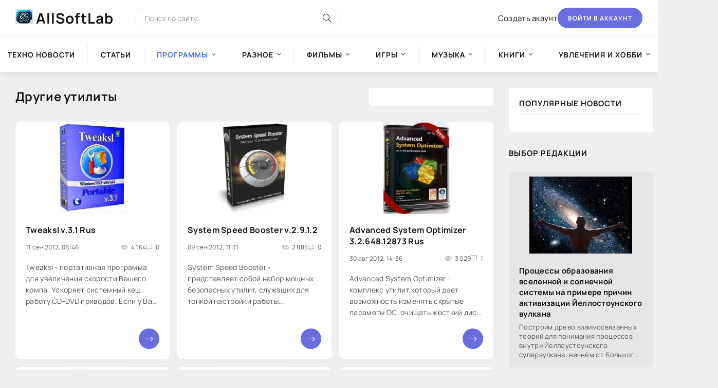

--- FILE ---
content_type: text/html; charset=utf-8
request_url: https://allsoftlab.com/main/graphic-arts-and-design/other-utilities/
body_size: 16072
content:
<!DOCTYPE html>
<html lang="ru">
<head>
    <!-- Google tag (gtag.js) -->
    <script async src="https://www.googletagmanager.com/gtag/js?id=G-XKNLSEM1XX"></script>
    <script>
      window.dataLayer = window.dataLayer || [];
      function gtag(){dataLayer.push(arguments);}
      gtag('js', new Date());
      gtag('config', 'G-XKNLSEM1XX');
    </script>
    <!-- /Google tag (gtag.js) -->
    
    <!-- Yandex.Metrika counter -->
    <script type="text/javascript" >
       /*
       (function(m,e,t,r,i,k,a){m[i]=m[i]||function(){(m[i].a=m[i].a||[]).push(arguments)};
       m[i].l=1*new Date();
       for (var j = 0; j < document.scripts.length; j++) {if (document.scripts[j].src === r) { return; }}
       k=e.createElement(t),a=e.getElementsByTagName(t)[0],k.async=1,k.src=r,a.parentNode.insertBefore(k,a)})
       (window, document, "script", "https://mc.yandex.ru/metrika/tag.js", "ym");

       ym(96084615, "init", {
            clickmap:true,
            trackLinks:true,
            accurateTrackBounce:true
       });
       */
    </script>
    <!-- /Yandex.Metrika counter -->
    
	<title>Разнообразие утилит для дизайна: от цветовых пикеров до генераторов шрифтов</title>
<meta name="charset" content="utf-8">
<meta name="title" content="Разнообразие утилит для дизайна: от цветовых пикеров до генераторов шрифтов">
<meta name="description" content="Ознакомьтесь с широким спектром утилит для дизайна, включая инструменты для создания иконок, макетов, мокапов и многое другое, подходящие для всех ваших творческих проектов">
<meta name="keywords" content="">
<meta name="generator" content="DataLife Engine (https://dle-news.ru)">
<link rel="canonical" href="https://allsoftlab.com/main/graphic-arts-and-design/other-utilities/">
<link rel="alternate" type="application/rss+xml" title=" RSS" href="https://allsoftlab.com/main/graphic-arts-and-design/other-utilities/rss.xml">
<link rel="alternate" type="application/rss+xml" title=" RSS Turbo" href="https://allsoftlab.com/main/graphic-arts-and-design/other-utilities/rssturbo.xml">
<link rel="alternate" type="application/rss+xml" title=" RSS Dzen" href="https://allsoftlab.com/main/graphic-arts-and-design/other-utilities/rssdzen.xml">
<link rel="search" type="application/opensearchdescription+xml" title="Информационно- развлекательный портал AllSoftLab" href="https://allsoftlab.com/index.php?do=opensearch">
<link rel="preconnect" href="https://allsoftlab.com/" fetchpriority="high">
<meta property="twitter:card" content="summary">
<meta property="twitter:title" content="Разнообразие утилит для дизайна: от цветовых пикеров до генераторов шрифтов">
<meta property="twitter:description" content="Ознакомьтесь с широким спектром утилит для дизайна, включая инструменты для создания иконок, макетов, мокапов и многое другое, подходящие для всех ваших творческих проектов">
<meta property="og:type" content="article">
<meta property="og:site_name" content="Информационно- развлекательный портал AllSoftLab">
<meta property="og:title" content="Разнообразие утилит для дизайна: от цветовых пикеров до генераторов шрифтов">
<meta property="og:description" content="Ознакомьтесь с широким спектром утилит для дизайна, включая инструменты для создания иконок, макетов, мокапов и многое другое, подходящие для всех ваших творческих проектов">

	<meta name="viewport" content="width=device-width, initial-scale=1.0" />
	<meta name="theme-color" content="#fff">
	<meta name="google-site-verification" content="-YJ-nI4FRf0ANU2wZ4aBqnoq-jIpfJDLi7ufsXJ8t64" />

	<link rel="preload" href="/templates/BlogLive-3col/css/common.css" as="style">
	<link rel="preload" href="/templates/BlogLive-3col/css/styles.css" as="style">
	<link rel="preload" href="/templates/BlogLive-3col/css/engine.css" as="style">
	<link rel="preload" href="/templates/BlogLive-3col/css/fontawesome.css" as="style">
	<link rel="preload" href="/templates/BlogLive-3col/webfonts/manrope-400.woff2" as="font" type="font/woff2" crossorigin>
	<link rel="preload" href="/templates/BlogLive-3col/webfonts/manrope-600.woff2" as="font" type="font/woff2" crossorigin>
	<link rel="preload" href="/templates/BlogLive-3col/webfonts/manrope-700.woff2" as="font" type="font/woff2" crossorigin>
	<link rel="preload" href="/templates/BlogLive-3col/webfonts/fa-light-300.woff2" as="font" type="font/woff2" crossorigin>
	<link rel="stylesheet" href="/templates/BlogLive-3col/css/common.css" type="text/css" />
	<link rel="stylesheet" href="/templates/BlogLive-3col/css/styles.css" type="text/css" />
	<link rel="stylesheet" href="/templates/BlogLive-3col/css/engine.css" type="text/css" />
	<link rel="stylesheet" href="/templates/BlogLive-3col/css/fontawesome.css" type="text/css" />
	<link rel="shortcut icon" href="/templates/BlogLive-3col/images/logo1.webp" />

</head>

<body>
    <noscript><div><img src="https://mc.yandex.ru/watch/96084615" style="position:absolute; left:-9999px;" alt="" /></div></noscript>
	<div class="wrapper">

		<div class="wrapper-container wrapper-main">

			<header class="header d-flex ai-center vw100">
				<a href="/" class="header__logo logo"><b>AllSoftLab</b></a>
				<div class="header__search search-block flex-grow-1">
					<form id="quicksearch" method="post">
						<input type="hidden" name="do" value="search">
						<input type="hidden" name="subaction" value="search">
						<input class="search-block__input" id="story" name="story" placeholder="Поиск по сайту..." type="text" autocomplete="off">
						<button class="search-block__btn" type="submit"><span class="fal fa-search"></span></button>
					</form>
				</div>
				
				<a href="/?do=register" class="header__link">Создать акаунт</a>
				<button class="header__btn-login js-show-login">Войти в аккаунт</button>
				
				
				<button class="header__btn-menu d-none js-show-mobile-menu"><span class="fal fa-bars"></span></button>
			</header>

			<!-- END HEADER -->

			<nav class="nav vw100">
				<ul class="nav__list d-flex js-this-in-mobile-menu">
<li >
		<a href="https://allsoftlab.com/techno-news/">Техно новости</a>
		
	</li><li >
		<a href="https://allsoftlab.com/chtivo/">Статьи</a>
		
	</li><li class="submenu">
		<a href="https://allsoftlab.com/main/"><b>Программы</b></a>
		<ul class="nav__list-hidden"><li class="submenu">
		<a href="https://allsoftlab.com/main/internet-and-network/">Интернет и сеть</a>
		<ul class="nav__list-hidden"><li >
		<a href="https://allsoftlab.com/main/internet-and-network/browsers-and-utilities/">Браузеры и утилиты</a>
		
	</li><li >
		<a href="https://allsoftlab.com/main/internet-and-network/intercourse/">Общение</a>
		
	</li><li >
		<a href="https://allsoftlab.com/main/internet-and-network/postal-programs/">Почтовые программы</a>
		
	</li><li >
		<a href="https://allsoftlab.com/main/internet-and-network/download-managers/">Download-менеджеры</a>
		
	</li><li >
		<a href="https://allsoftlab.com/main/internet-and-network/managers-of-book-marks/">Менеджеры закладок</a>
		
	</li><li >
		<a href="https://allsoftlab.com/main/internet-and-network/ftp/">FTP</a>
		
	</li><li >
		<a href="https://allsoftlab.com/main/internet-and-network/accelerating/">Ускорители</a>
		
	</li><li >
		<a href="https://allsoftlab.com/main/internet-and-network/search/">Поиск</a>
		
	</li><li >
		<a href="https://allsoftlab.com/main/internet-and-network/untwisting-and-advertising/">Раскрутка и реклама</a>
		
	</li><li >
		<a href="https://allsoftlab.com/main/internet-and-network/html-editors/">HTML-редакторы</a>
		
	</li><li >
		<a href="https://allsoftlab.com/main/internet-and-network/programs-for-a-network/">Программы для сети</a>
		
	</li></ul>
	</li><li class="submenu">
		<a href="https://allsoftlab.com/main/safety/">Безопасность</a>
		<ul class="nav__list-hidden"><li >
		<a href="https://allsoftlab.com/main/safety/antiviruses/">Антивирусы</a>
		
	</li><li >
		<a href="https://allsoftlab.com/main/safety/defence-of-information/">Защита информации</a>
		
	</li><li >
		<a href="https://allsoftlab.com/main/safety/firewalls/">Firewalls</a>
		
	</li><li >
		<a href="https://allsoftlab.com/main/safety/coding/">Шифрование</a>
		
	</li><li >
		<a href="https://allsoftlab.com/main/safety/antispam/">Антиспам</a>
		
	</li><li >
		<a href="https://allsoftlab.com/main/safety/renewal-of-passwords/">Восстановление паролей</a>
		
	</li><li >
		<a href="https://allsoftlab.com/main/safety/other-programs/">Другие программы</a>
		
	</li></ul>
	</li><li class="submenu">
		<a href="https://allsoftlab.com/main/programs-of-the-systems/">Системные программы</a>
		<ul class="nav__list-hidden"><li >
		<a href="https://allsoftlab.com/main/programs-of-the-systems/operating-systems/">Операционные системы</a>
		
	</li><li >
		<a href="https://allsoftlab.com/main/programs-of-the-systems/peripheral-devices/">Внешние устройства</a>
		
	</li><li >
		<a href="https://allsoftlab.com/main/programs-of-the-systems/diagnostics-of-the-system/">Диагностика системы</a>
		
	</li><li >
		<a href="https://allsoftlab.com/main/programs-of-the-systems/expansions-of-the-system/">Расширения системы</a>
		
	</li><li >
		<a href="https://allsoftlab.com/main/programs-of-the-systems/adjusting-the-system/">Настройка системы</a>
		
	</li><li >
		<a href="https://allsoftlab.com/main/programs-of-the-systems/rapid-start/">Быстрый запуск</a>
		
	</li></ul>
	</li><li class="submenu">
		<a href="https://allsoftlab.com/main/disks-and-files/">Диски и файлы</a>
		<ul class="nav__list-hidden"><li >
		<a href="https://allsoftlab.com/main/disks-and-files/renewal-of-information/">Восстановление данных</a>
		
	</li><li >
		<a href="https://allsoftlab.com/main/disks-and-files/managers-of-files/">Файловые менеджеры</a>
		
	</li><li >
		<a href="https://allsoftlab.com/main/disks-and-files/archivings/">Архиваторы</a>
		
	</li><li >
		<a href="https://allsoftlab.com/main/disks-and-files/cataloguers/">Каталогизаторы</a>
		
	</li><li >
		<a href="https://allsoftlab.com/main/disks-and-files/reserve-copying/">Резервное копирование</a>
		
	</li><li >
		<a href="https://allsoftlab.com/main/disks-and-files/disk-cleaning/">Очистка диска</a>
		
	</li><li >
		<a href="https://allsoftlab.com/main/disks-and-files/search-of-documents/">Поиск документов</a>
		
	</li><li >
		<a href="https://allsoftlab.com/main/disks-and-files/work-with-cd-dvd/">Работа с CD/ DVD</a>
		
	</li><li >
		<a href="https://allsoftlab.com/main/disks-and-files/work-with-dbf/">Работа с DBF</a>
		
	</li></ul>
	</li><li class="submenu">
		<a href="https://allsoftlab.com/main/text/">Текст</a>
		<ul class="nav__list-hidden"><li >
		<a href="https://allsoftlab.com/main/text/recognition-of-text-and-speech/">Распознавание текста и речи</a>
		
	</li><li >
		<a href="https://allsoftlab.com/main/text/editors-of-texts/">Текстовые редакторы</a>
		
	</li><li >
		<a href="https://allsoftlab.com/main/text/translators/">Переводчики</a>
		
	</li><li >
		<a href="https://allsoftlab.com/main/text/dictionaries/">Словари</a>
		
	</li><li >
		<a href="https://allsoftlab.com/main/text/converters/">Конверторы</a>
		
	</li></ul>
	</li><li class="submenu">
		<a href="https://allsoftlab.com/main/graphic-arts-and-design/"><b>Графика и дизайн</b></a>
		<ul class="nav__list-hidden"><li >
		<a href="https://allsoftlab.com/main/graphic-arts-and-design/graphics-editors/">Графические редакторы</a>
		
	</li><li >
		<a href="https://allsoftlab.com/main/graphic-arts-and-design/digital-photo/">Цифровое фото</a>
		
	</li><li >
		<a href="https://allsoftlab.com/main/graphic-arts-and-design/programs-of-viewing/">Программы просмотра</a>
		
	</li><li >
		<a href="https://allsoftlab.com/main/graphic-arts-and-design/3d-graphic-arts/">3D графика</a>
		
	</li><li >
		<a href="https://allsoftlab.com/main/graphic-arts-and-design/templates-and-kliparty/">Шаблоны и клипарты</a>
		
	</li><li >
		<a href="https://allsoftlab.com/main/graphic-arts-and-design/other-utilities/"><b>Другие утилиты</b></a>
		
	</li></ul>
	</li><li class="submenu">
		<a href="https://allsoftlab.com/main/multimedia/">Мультимедиа</a>
		<ul class="nav__list-hidden"><li >
		<a href="https://allsoftlab.com/main/multimedia/editors-of-video-and-audio/">Редакторы видео и аудио</a>
		
	</li><li >
		<a href="https://allsoftlab.com/main/multimedia/programs-for-the-record-of-cd/">Программы для записи CD</a>
		
	</li><li >
		<a href="https://allsoftlab.com/main/multimedia/converters-and-encode/">Конвертеры и кодировщики</a>
		
	</li><li >
		<a href="https://allsoftlab.com/main/multimedia/players/">Плейеры</a>
		
	</li><li >
		<a href="https://allsoftlab.com/main/multimedia/utilities/">Утилиты</a>
		
	</li></ul>
	</li><li class="submenu">
		<a href="https://allsoftlab.com/main/programming/">Программирование</a>
		<ul class="nav__list-hidden"><li >
		<a href="https://allsoftlab.com/main/programming/development-software/">Разработка ПО</a>
		
	</li><li >
		<a href="https://allsoftlab.com/main/programming/vcl/">VCL</a>
		
	</li><li >
		<a href="https://allsoftlab.com/main/programming/databases/">Базы данных</a>
		
	</li></ul>
	</li><li >
		<a href="https://allsoftlab.com/main/sapr/">САПР</a>
		
	</li><li class="submenu">
		<a href="https://allsoftlab.com/main/education-and-science/">Образование и наука</a>
		<ul class="nav__list-hidden"><li >
		<a href="https://allsoftlab.com/main/education-and-science/teaching-programs/">Обучающие программы</a>
		
	</li><li >
		<a href="https://allsoftlab.com/main/education-and-science/scientific-calculations/">Научные расчеты</a>
		
	</li><li >
		<a href="https://allsoftlab.com/main/education-and-science/trainers-of-keyboards/">Клавиатурные тренажеры</a>
		
	</li><li >
		<a href="https://allsoftlab.com/main/education-and-science/decision-of-tasks/">Решение задач</a>
		
	</li></ul>
	</li><li >
		<a href="https://allsoftlab.com/main/cards-and-navigation/">Карты и навигация</a>
		
	</li><li class="submenu">
		<a href="https://allsoftlab.com/main/business-programs/">Деловые программы</a>
		<ul class="nav__list-hidden"><li >
		<a href="https://allsoftlab.com/main/business-programs/business-management/">Управление бизнесом</a>
		
	</li><li >
		<a href="https://allsoftlab.com/main/business-programs/crm-systems/">CRM-системы</a>
		
	</li><li >
		<a href="https://allsoftlab.com/main/business-programs/organayzers/">Органайзеры</a>
		
	</li><li >
		<a href="https://allsoftlab.com/main/business-programs/conducting-businesses/">Ведение дел</a>
		
	</li><li >
		<a href="https://allsoftlab.com/main/business-programs/1c/">1С</a>
		
	</li><li >
		<a href="https://allsoftlab.com/main/business-programs/book-keeping/">Бухгалтерия</a>
		
	</li><li >
		<a href="https://allsoftlab.com/main/business-programs/trade/">Торговля</a>
		
	</li><li >
		<a href="https://allsoftlab.com/main/business-programs/ware-house-programs/">Складские программы</a>
		
	</li><li >
		<a href="https://allsoftlab.com/main/business-programs/home-book-keeping/">Домашняя бухгалтерия</a>
		
	</li><li >
		<a href="https://allsoftlab.com/main/business-programs/work-with-documents/">Работа с документами</a>
		
	</li><li >
		<a href="https://allsoftlab.com/main/business-programs/engineering-software/">Инженерный софт</a>
		
	</li></ul>
	</li><li class="submenu">
		<a href="https://allsoftlab.com/main/programs-for-mobile-devices/">Программы для мобильных устройств </a>
		<ul class="nav__list-hidden"><li >
		<a href="https://allsoftlab.com/main/programs-for-mobile-devices/for-smartfons/">Для смартфонов</a>
		
	</li><li >
		<a href="https://allsoftlab.com/main/programs-for-mobile-devices/business-programs-for-mobile-devices/">Деловые программы для МУ</a>
		
	</li><li >
		<a href="https://allsoftlab.com/main/programs-for-mobile-devices/file-managers/">Файл-менеджеры</a>
		
	</li><li >
		<a href="https://allsoftlab.com/main/programs-for-mobile-devices/communications/">Коммуникации</a>
		
	</li><li >
		<a href="https://allsoftlab.com/main/programs-for-mobile-devices/programs-of-the-systems-for-mobile-devices/">Системные программы для МУ</a>
		
	</li><li >
		<a href="https://allsoftlab.com/main/programs-for-mobile-devices/managers-of-tasks/">Менеджеры Задач</a>
		
	</li><li >
		<a href="https://allsoftlab.com/main/programs-for-mobile-devices/defence-of-information-for-mobile-devices/">Защита информации для МУ</a>
		
	</li><li >
		<a href="https://allsoftlab.com/main/programs-for-mobile-devices/multimedia-for-mobile-devices/">Мультимедиа для МУ</a>
		
	</li><li >
		<a href="https://allsoftlab.com/main/programs-for-mobile-devices/game-for-pocket-pc/">Игры для КПК</a>
		
	</li><li >
		<a href="https://allsoftlab.com/main/programs-for-mobile-devices/entertainments-and-rest/">Развлечения и отдых</a>
		
	</li><li >
		<a href="https://allsoftlab.com/main/programs-for-mobile-devices/graphic-arts-for-mobile-devices/">Графика</a>
		
	</li><li >
		<a href="https://allsoftlab.com/main/programs-for-mobile-devices/handwritten-input/">Рукописный ввод</a>
		
	</li><li >
		<a href="https://allsoftlab.com/main/programs-for-mobile-devices/calculators-for-mobile-devices/">Калькуляторы для МУ</a>
		
	</li><li >
		<a href="https://allsoftlab.com/main/programs-for-mobile-devices/programs-of-texts-for-mobile-devices/">Текстовые программы для МУ</a>
		
	</li><li >
		<a href="https://allsoftlab.com/main/programs-for-mobile-devices/health-and-sport/">Здоровье и Спорт</a>
		
	</li><li >
		<a href="https://allsoftlab.com/main/programs-for-mobile-devices/science-and-education/">Наука и образование</a>
		
	</li><li >
		<a href="https://allsoftlab.com/main/programs-for-mobile-devices/cards-and-navigation-for-mobile-devices/">Карты и навигация для МУ</a>
		
	</li><li >
		<a href="https://allsoftlab.com/main/programs-for-mobile-devices/interface/">Интерфейс</a>
		
	</li><li >
		<a href="https://allsoftlab.com/main/programs-for-mobile-devices/themes/">Темы</a>
		
	</li><li >
		<a href="https://allsoftlab.com/main/programs-for-mobile-devices/other-programs-for-mobile-devices/">Другие программы для МУ</a>
		
	</li></ul>
	</li></ul>
	</li><li class="submenu">
		<a href="https://allsoftlab.com/raznoe/">Разное</a>
		<ul class="nav__list-hidden"><li >
		<a href="https://allsoftlab.com/raznoe/illuminations-and-wallpapers/">Заставки и Обои</a>
		
	</li><li >
		<a href="https://allsoftlab.com/raznoe/clock-alarm-clocks/">Часы, будильники</a>
		
	</li><li >
		<a href="https://allsoftlab.com/raznoe/decorating/">Темы для windows</a>
		
	</li><li >
		<a href="https://allsoftlab.com/raznoe/tests/">Тесты</a>
		
	</li><li >
		<a href="https://allsoftlab.com/raznoe/rusifikatory/">Русификаторы</a>
		
	</li><li >
		<a href="https://allsoftlab.com/raznoe/teaching-courses/">Обучающие курсы</a>
		
	</li><li >
		<a href="https://allsoftlab.com/raznoe/sports/">Спорт</a>
		
	</li><li >
		<a href="https://allsoftlab.com/raznoe/keys-for-antiviruses/">Ключи для антивирусов</a>
		
	</li><li >
		<a href="https://allsoftlab.com/raznoe/gshhk/">Юмор, приколы, анекдоты</a>
		
	</li></ul>
	</li><li class="submenu">
		<a href="https://allsoftlab.com/movies/">Фильмы</a>
		<ul class="nav__list-hidden"><li >
		<a href="https://allsoftlab.com/movies/serial/">Сериал</a>
		
	</li><li >
		<a href="https://allsoftlab.com/movies/comedy/">Комедия</a>
		
	</li><li >
		<a href="https://allsoftlab.com/movies/insurgent/">Боевик и Военный</a>
		
	</li><li >
		<a href="https://allsoftlab.com/movies/thriller-the-detective/">Триллер и Детектив</a>
		
	</li><li >
		<a href="https://allsoftlab.com/movies/drama/">Драма</a>
		
	</li><li >
		<a href="https://allsoftlab.com/movies/melodrama/">Мелодрама</a>
		
	</li><li >
		<a href="https://allsoftlab.com/movies/indian/">Индийское</a>
		
	</li><li >
		<a href="https://allsoftlab.com/movies/fantasy/">Фантастика и фэнтези</a>
		
	</li><li >
		<a href="https://allsoftlab.com/movies/horror-mysticism/">Ужасы и Мистика</a>
		
	</li><li >
		<a href="https://allsoftlab.com/movies/adventure/">Приключения</a>
		
	</li><li >
		<a href="https://allsoftlab.com/movies/historical/">Исторический</a>
		
	</li><li >
		<a href="https://allsoftlab.com/movies/documentary/">Документальный</a>
		
	</li><li >
		<a href="https://allsoftlab.com/movies/family/">Семейный</a>
		
	</li><li >
		<a href="https://allsoftlab.com/movies/childrens/">Детский</a>
		
	</li><li >
		<a href="https://allsoftlab.com/movies/cartoon-film/">Мультфильмы</a>
		
	</li><li >
		<a href="https://allsoftlab.com/movies/videoclip/">Видеоклипы</a>
		
	</li><li >
		<a href="https://allsoftlab.com/movies/for-kpk/">Для смартфонов</a>
		
	</li></ul>
	</li><li class="submenu">
		<a href="https://allsoftlab.com/games/">Игры</a>
		<ul class="nav__list-hidden"><li >
		<a href="https://allsoftlab.com/games/action/">Action</a>
		
	</li><li >
		<a href="https://allsoftlab.com/games/shooter/">Shooter</a>
		
	</li><li >
		<a href="https://allsoftlab.com/games/rpg/">RPG</a>
		
	</li><li >
		<a href="https://allsoftlab.com/games/arcade/">Arcade</a>
		
	</li><li >
		<a href="https://allsoftlab.com/games/racing/">Racing</a>
		
	</li><li >
		<a href="https://allsoftlab.com/games/strategy/">Strategy</a>
		
	</li><li >
		<a href="https://allsoftlab.com/games/sport/">Sport</a>
		
	</li><li >
		<a href="https://allsoftlab.com/games/quest/">Quest</a>
		
	</li><li >
		<a href="https://allsoftlab.com/games/simulator/">Simulator</a>
		
	</li><li >
		<a href="https://allsoftlab.com/games/fighting/">Fighting</a>
		
	</li><li >
		<a href="https://allsoftlab.com/games/logic/">Logic</a>
		
	</li><li >
		<a href="https://allsoftlab.com/games/education/">Education</a>
		
	</li><li >
		<a href="https://allsoftlab.com/games/_adventure/">Adventure (Приключения)</a>
		
	</li><li >
		<a href="https://allsoftlab.com/games/mimi/">Мини-игры</a>
		
	</li></ul>
	</li><li class="submenu">
		<a href="https://allsoftlab.com/music/">Музыка</a>
		<ul class="nav__list-hidden"><li >
		<a href="https://allsoftlab.com/music/ambient/">Ambient</a>
		
	</li><li >
		<a href="https://allsoftlab.com/music/alternative/">Alternative</a>
		
	</li><li >
		<a href="https://allsoftlab.com/music/bluz/">Блюз</a>
		
	</li><li >
		<a href="https://allsoftlab.com/music/core/">Core</a>
		
	</li><li >
		<a href="https://allsoftlab.com/music/classical/">Classical</a>
		
	</li><li >
		<a href="https://allsoftlab.com/music/electronic/">Electronic</a>
		
	</li><li >
		<a href="https://allsoftlab.com/music/folk/">Фолк</a>
		
	</li><li >
		<a href="https://allsoftlab.com/music/funk/">Funk</a>
		
	</li><li >
		<a href="https://allsoftlab.com/music/hip-hop/">Hip-Hop</a>
		
	</li><li >
		<a href="https://allsoftlab.com/music/indie/">Indie</a>
		
	</li><li >
		<a href="https://allsoftlab.com/music/industrial/">Industrial</a>
		
	</li><li >
		<a href="https://allsoftlab.com/music/jazz/">Jazz</a>
		
	</li><li >
		<a href="https://allsoftlab.com/music/metal/">Metal</a>
		
	</li><li >
		<a href="https://allsoftlab.com/music/new-age/">New age</a>
		
	</li><li >
		<a href="https://allsoftlab.com/music/pop/">Pop</a>
		
	</li><li >
		<a href="https://allsoftlab.com/music/pank-rok/">Панк рок</a>
		
	</li><li >
		<a href="https://allsoftlab.com/music/rap/">Rap</a>
		
	</li><li >
		<a href="https://allsoftlab.com/music/reggae/">Reggae</a>
		
	</li><li >
		<a href="https://allsoftlab.com/music/retro/">Retro</a>
		
	</li><li >
		<a href="https://allsoftlab.com/music/rnb/">R&#039;n&#039;B</a>
		
	</li><li >
		<a href="https://allsoftlab.com/music/rok/">Рок</a>
		
	</li><li >
		<a href="https://allsoftlab.com/music/ska/">Ska</a>
		
	</li><li >
		<a href="https://allsoftlab.com/music/soundtrack/">Soundtrack</a>
		
	</li><li >
		<a href="https://allsoftlab.com/music/shanson/">Шансон</a>
		
	</li><li >
		<a href="https://allsoftlab.com/music/etc/">Прочее</a>
		
	</li></ul>
	</li><li class="submenu">
		<a href="https://allsoftlab.com/books/">Книги</a>
		<ul class="nav__list-hidden"><li >
		<a href="https://allsoftlab.com/books/reference-books/">Справочники</a>
		
	</li><li >
		<a href="https://allsoftlab.com/books/other-books/">Другие книги</a>
		
	</li><li >
		<a href="https://allsoftlab.com/books/audiobooks/">Аудиокниги</a>
		
	</li><li >
		<a href="https://allsoftlab.com/books/the-technical-literature/">Техническая литература</a>
		
	</li><li >
		<a href="https://allsoftlab.com/books/artistic-literature/">Художественная литература</a>
		
	</li><li >
		<a href="https://allsoftlab.com/books/computer-literature/">Компьютерная литература</a>
		
	</li></ul>
	</li><li class="submenu">
		<a href="https://allsoftlab.com/hobbies-and-a-hobby/">Увлечения и хобби</a>
		<ul class="nav__list-hidden"><li >
		<a href="https://allsoftlab.com/hobbies-and-a-hobby/car-moto/">Авто - Мото</a>
		
	</li><li >
		<a href="https://allsoftlab.com/hobbies-and-a-hobby/hunting-fishing/">Охота и рыбалка</a>
		
	</li><li >
		<a href="https://allsoftlab.com/hobbies-and-a-hobby/floriculture/">Цветоводство</a>
		
	</li><li >
		<a href="https://allsoftlab.com/hobbies-and-a-hobby/collecting/">Коллекционирование</a>
		
	</li><li >
		<a href="https://allsoftlab.com/hobbies-and-a-hobby/arts-and-crafts/">Декоративно-прикладное искусство</a>
		
	</li><li >
		<a href="https://allsoftlab.com/hobbies-and-a-hobby/cookery/">Кулинария</a>
		
	</li><li >
		<a href="https://allsoftlab.com/hobbies-and-a-hobby/gardening/">Садоводство</a>
		
	</li><li >
		<a href="https://allsoftlab.com/hobbies-and-a-hobby/fishkeeping/">Аквариумистика</a>
		
	</li><li >
		<a href="https://allsoftlab.com/hobbies-and-a-hobby/other-hobbies/">Прочие хобби</a>
		
	</li><li >
		<a href="https://allsoftlab.com/hobbies-and-a-hobby/our-junior-friends/">Наши младшие друзья</a>
		
	</li><li >
		<a href="https://allsoftlab.com/hobbies-and-a-hobby/radioelectronic/">Радиоэлектроника</a>
		
	</li></ul>
	</li>
</ul>

			</nav>

			<!-- END NAV -->

			<div class="content">

				

				

				<div class="cols x2">

					<main class="col-main" 63>
						
						
						
						<div class="sect__header d-flex">
							<h1 class="sect__title flex-grow-1">Другие утилиты</h1>
							<div class="sect__sort"><form name="news_set_sort" id="news_set_sort" method="post">
<ul class="sort"><li class="asc sort_by_date"><a href="#" onclick="dle_change_sort('date','asc'); return false;">дате</a></li><li class="sort_by_editdate"><a href="#" onclick="dle_change_sort('editdate','desc'); return false;">дате изменения</a></li><li class="sort_by_rating"><a href="#" onclick="dle_change_sort('rating','desc'); return false;">популярности</a></li><li class="sort_by_news_read"><a href="#" onclick="dle_change_sort('news_read','desc'); return false;">посещаемости</a></li><li class="sort_by_comm_num"><a href="#" onclick="dle_change_sort('comm_num','desc'); return false;">комментариям</a></li><li class="sort_by_title"><a href="#" onclick="dle_change_sort('title','desc'); return false;">алфавиту</a></li></ul>
<input type="hidden" name="dlenewssortby" id="dlenewssortby" value="date">
<input type="hidden" name="dledirection" id="dledirection" value="DESC">
<input type="hidden" name="set_new_sort" id="set_new_sort" value="dle_sort_cat_63">
<input type="hidden" name="set_direction_sort" id="set_direction_sort" value="dle_direction_cat_63">
</form></div>
						</div>
						
						
						<div class="content-block d-grid" id="content-block"><article class="short grid-item">
    <a href="https://allsoftlab.com/main/graphic-arts-and-design/other-utilities/7992-tweaksl-v31-rus.html" class="short__img img-responsive" rel="nofollow">
        <img src="/uploads/posts/2012-09/thumbs/1347335184_czj7d4jilenfmzl.jpeg" loading="lazy" alt="Tweaksl v.3.1 Rus">
    </a>
    <header class="short__header">
        <h2 class="short__title"><a href="https://allsoftlab.com/main/graphic-arts-and-design/other-utilities/7992-tweaksl-v31-rus.html">Tweaksl v.3.1 Rus</a></h2>
        <div class="short__meta d-flex">
            <div class="short__meta-item flex-grow-1">11 сен 2012, 06:46</div>
            <div class="short__meta-item hm2"><span class="fal fa-eye"></span>4 164</div>
            <div class="short__meta-item"><span class="fal fa-comment-alt-dots"></span>0</div>
        </div>
    </header>
    <div class="short__desc">
        <p class="short__text line-clamp">Tweaksl - портативная программа для увеличения скорости Вашего компа. Ускоряет системный кеш, работу CD-DVD приводов. Если у Вас есть модем, фотоаппарат, сканер, подключаемые к USB, то скорость работы с этими устройствами поднимается практически в два раза!</p>
        <div class="short__meta d-flex ai-center" style="justify-content:space-between">
            <div class="short__meta-item"><div class="rating">
		<ul class="unit-rating">
		<li class="current-rating" style="width:60%;">60</li>
		</ul>
</div></div>
            <a class="short__btn btn" href="https://allsoftlab.com/main/graphic-arts-and-design/other-utilities/7992-tweaksl-v31-rus.html" rel="nofollow"><span class="fal fa-long-arrow-right"></span></a>
        </div>
    </div>
</article>
<article class="short grid-item">
    <a href="https://allsoftlab.com/main/graphic-arts-and-design/other-utilities/7983-system-speed-booster-v2912.html" class="short__img img-responsive" rel="nofollow">
        <img src="/uploads/posts/2012-09/thumbs/1347178292_puroz25x7tvhyjr.jpeg" loading="lazy" alt="System Speed Booster v.2.9.1.2">
    </a>
    <header class="short__header">
        <h2 class="short__title"><a href="https://allsoftlab.com/main/graphic-arts-and-design/other-utilities/7983-system-speed-booster-v2912.html">System Speed Booster v.2.9.1.2</a></h2>
        <div class="short__meta d-flex">
            <div class="short__meta-item flex-grow-1">09 сен 2012, 11:11</div>
            <div class="short__meta-item hm2"><span class="fal fa-eye"></span>2 885</div>
            <div class="short__meta-item"><span class="fal fa-comment-alt-dots"></span>0</div>
        </div>
    </header>
    <div class="short__desc">
        <p class="short__text line-clamp">System Speed Booster - представляет собой набор мощных безопасных утилит, служащих для тонкой настройки работы операционных систем семейства Windows.</p>
        <div class="short__meta d-flex ai-center" style="justify-content:space-between">
            <div class="short__meta-item"><div class="rating">
		<ul class="unit-rating">
		<li class="current-rating" style="width:0%;">0</li>
		</ul>
</div></div>
            <a class="short__btn btn" href="https://allsoftlab.com/main/graphic-arts-and-design/other-utilities/7983-system-speed-booster-v2912.html" rel="nofollow"><span class="fal fa-long-arrow-right"></span></a>
        </div>
    </div>
</article>
<article class="short grid-item">
    <a href="https://allsoftlab.com/main/graphic-arts-and-design/other-utilities/7975-advanced-system-optimizer-3264812873-rus.html" class="short__img img-responsive" rel="nofollow">
        <img src="/uploads/posts/2012-08/thumbs/1346326624_va2b4xnmhfwj8pu.jpeg" loading="lazy" alt="Advanced System Optimizer 3.2.648.12873 Rus">
    </a>
    <header class="short__header">
        <h2 class="short__title"><a href="https://allsoftlab.com/main/graphic-arts-and-design/other-utilities/7975-advanced-system-optimizer-3264812873-rus.html">Advanced System Optimizer 3.2.648.12873 Rus</a></h2>
        <div class="short__meta d-flex">
            <div class="short__meta-item flex-grow-1">30 авг 2012, 14:36</div>
            <div class="short__meta-item hm2"><span class="fal fa-eye"></span>3 029</div>
            <div class="short__meta-item"><span class="fal fa-comment-alt-dots"></span>1</div>
        </div>
    </header>
    <div class="short__desc">
        <p class="short__text line-clamp">Advanced System Optimizer - комплекс утилит,который дает возможность изменять скрытые параметы ОС, очищать жесткий диск от &quot;приватной&quot; информации, проводить резервное копирование системных файлов, а также исправлять ошибки в системном реестре и выполнять его дефрагментацию - всего</p>
        <div class="short__meta d-flex ai-center" style="justify-content:space-between">
            <div class="short__meta-item"><div class="rating">
		<ul class="unit-rating">
		<li class="current-rating" style="width:0%;">0</li>
		</ul>
</div></div>
            <a class="short__btn btn" href="https://allsoftlab.com/main/graphic-arts-and-design/other-utilities/7975-advanced-system-optimizer-3264812873-rus.html" rel="nofollow"><span class="fal fa-long-arrow-right"></span></a>
        </div>
    </div>
</article>
<article class="short grid-item">
    <a href="https://allsoftlab.com/main/graphic-arts-and-design/other-utilities/7972-malwarebytes-anti-malware-v16011000-x32x64mlrus.html" class="short__img img-responsive" rel="nofollow">
        <img src="/uploads/posts/2012-08/thumbs/1346255346_hts1cbjyh9ogxo6.jpeg" loading="lazy" alt="Malwarebytes Anti-Malware v.1.60.1.1000 (x32/x64/ML/RUS)">
    </a>
    <header class="short__header">
        <h2 class="short__title"><a href="https://allsoftlab.com/main/graphic-arts-and-design/other-utilities/7972-malwarebytes-anti-malware-v16011000-x32x64mlrus.html">Malwarebytes Anti-Malware v.1.60.1.1000 (x32/x64/ML/RUS)</a></h2>
        <div class="short__meta d-flex">
            <div class="short__meta-item flex-grow-1">29 авг 2012, 18:47</div>
            <div class="short__meta-item hm2"><span class="fal fa-eye"></span>2 734</div>
            <div class="short__meta-item"><span class="fal fa-comment-alt-dots"></span>0</div>
        </div>
    </header>
    <div class="short__desc">
        <p class="short__text line-clamp">Malwarebytes&quot; Anti-Malware - новая версия программы от создателей RogueRemover Pro, AboutBuster и других популярных утилит, способная находить и удалять разнообразные вредоносные программы Программой используется эвристический метод сканирования, позволяющий в реальном времени контролировать</p>
        <div class="short__meta d-flex ai-center" style="justify-content:space-between">
            <div class="short__meta-item"><div class="rating">
		<ul class="unit-rating">
		<li class="current-rating" style="width:40%;">40</li>
		</ul>
</div></div>
            <a class="short__btn btn" href="https://allsoftlab.com/main/graphic-arts-and-design/other-utilities/7972-malwarebytes-anti-malware-v16011000-x32x64mlrus.html" rel="nofollow"><span class="fal fa-long-arrow-right"></span></a>
        </div>
    </div>
</article>
<article class="short grid-item">
    <a href="https://allsoftlab.com/main/graphic-arts-and-design/other-utilities/7971-acronis-thrue-image-home-2012-500-build-6151-rus.html" class="short__img img-responsive" rel="nofollow">
        <img src="/uploads/posts/2012-08/thumbs/1346255017_dqr6zd8pifbpqo3.jpeg" loading="lazy" alt="Acronis Thrue Image Home 2012 5.0.0 Build 6151 Rus">
    </a>
    <header class="short__header">
        <h2 class="short__title"><a href="https://allsoftlab.com/main/graphic-arts-and-design/other-utilities/7971-acronis-thrue-image-home-2012-500-build-6151-rus.html">Acronis Thrue Image Home 2012 5.0.0 Build 6151 Rus</a></h2>
        <div class="short__meta d-flex">
            <div class="short__meta-item flex-grow-1">29 авг 2012, 18:42</div>
            <div class="short__meta-item hm2"><span class="fal fa-eye"></span>3 124</div>
            <div class="short__meta-item"><span class="fal fa-comment-alt-dots"></span>0</div>
        </div>
    </header>
    <div class="short__desc">
        <p class="short__text line-clamp">При работе с персональным компьютером, находитесь ли вы в сети, или нет может произойти всё что угодно, от заражения неизлечимыими вирусами, до серьёзных системных ошибок, которые могут привести к частичной потере данных, или серьёзному нарушению работоспособности вашего ПК.</p>
        <div class="short__meta d-flex ai-center" style="justify-content:space-between">
            <div class="short__meta-item"><div class="rating">
		<ul class="unit-rating">
		<li class="current-rating" style="width:100%;">100</li>
		</ul>
</div></div>
            <a class="short__btn btn" href="https://allsoftlab.com/main/graphic-arts-and-design/other-utilities/7971-acronis-thrue-image-home-2012-500-build-6151-rus.html" rel="nofollow"><span class="fal fa-long-arrow-right"></span></a>
        </div>
    </div>
</article>
<article class="short grid-item">
    <a href="https://allsoftlab.com/main/graphic-arts-and-design/other-utilities/7968-slimcleaner-2017996.html" class="short__img img-responsive" rel="nofollow">
        <img src="/uploads/posts/2012-08/thumbs/1346138773_kdhtjr6ucvrli92.jpeg" loading="lazy" alt="SlimCleaner 2.0.17996">
    </a>
    <header class="short__header">
        <h2 class="short__title"><a href="https://allsoftlab.com/main/graphic-arts-and-design/other-utilities/7968-slimcleaner-2017996.html">SlimCleaner 2.0.17996</a></h2>
        <div class="short__meta d-flex">
            <div class="short__meta-item flex-grow-1">28 авг 2012, 10:26</div>
            <div class="short__meta-item hm2"><span class="fal fa-eye"></span>2 957</div>
            <div class="short__meta-item"><span class="fal fa-comment-alt-dots"></span>0</div>
        </div>
    </header>
    <div class="short__desc">
        <p class="short__text line-clamp">SlimCleaner - это комплект утилит для очистки и оптимизации работы Windows-систем. Одной из наиболее интересных находок, предлагаемой создателями продукта, является поддержка пользовательских рейтингов, которые гарантируют быструю и точную оценку любого распространенного приложения. Одной из</p>
        <div class="short__meta d-flex ai-center" style="justify-content:space-between">
            <div class="short__meta-item"><div class="rating">
		<ul class="unit-rating">
		<li class="current-rating" style="width:0%;">0</li>
		</ul>
</div></div>
            <a class="short__btn btn" href="https://allsoftlab.com/main/graphic-arts-and-design/other-utilities/7968-slimcleaner-2017996.html" rel="nofollow"><span class="fal fa-long-arrow-right"></span></a>
        </div>
    </div>
</article>
<article class="short grid-item">
    <a href="https://allsoftlab.com/main/graphic-arts-and-design/other-utilities/7956-driver-updater-121-rus.html" class="short__img img-responsive" rel="nofollow">
        <img src="/uploads/posts/2012-08/thumbs/1345694874_vy9gexufdtyd4lp.jpeg" loading="lazy" alt="Driver Updater 1.2.1 Rus">
    </a>
    <header class="short__header">
        <h2 class="short__title"><a href="https://allsoftlab.com/main/graphic-arts-and-design/other-utilities/7956-driver-updater-121-rus.html">Driver Updater 1.2.1 Rus</a></h2>
        <div class="short__meta d-flex">
            <div class="short__meta-item flex-grow-1">23 авг 2012, 07:06</div>
            <div class="short__meta-item hm2"><span class="fal fa-eye"></span>2 961</div>
            <div class="short__meta-item"><span class="fal fa-comment-alt-dots"></span>0</div>
        </div>
    </header>
    <div class="short__desc">
        <p class="short__text line-clamp">Driver Updater - революционная программа для поиска, обновления и установки драйверов. Новая версия программы поможет вам автоматически установить самые новые драйвера для вашего компьютера. Программа Driver Updater полностью просканирует вашу систему и выдаст полный отчет о состоянии ваших</p>
        <div class="short__meta d-flex ai-center" style="justify-content:space-between">
            <div class="short__meta-item"><div class="rating">
		<ul class="unit-rating">
		<li class="current-rating" style="width:0%;">0</li>
		</ul>
</div></div>
            <a class="short__btn btn" href="https://allsoftlab.com/main/graphic-arts-and-design/other-utilities/7956-driver-updater-121-rus.html" rel="nofollow"><span class="fal fa-long-arrow-right"></span></a>
        </div>
    </div>
</article>
<article class="short grid-item">
    <a href="https://allsoftlab.com/main/graphic-arts-and-design/other-utilities/7950-system-cleaning-of-register-178.html" class="short__img img-responsive" rel="nofollow">
        <img src="/uploads/posts/2012-08/thumbs/1345395605_h0rfaciwru8ixug.jpeg" loading="lazy" alt="System Cleaning of Register 1.78">
    </a>
    <header class="short__header">
        <h2 class="short__title"><a href="https://allsoftlab.com/main/graphic-arts-and-design/other-utilities/7950-system-cleaning-of-register-178.html">System Cleaning of Register 1.78</a></h2>
        <div class="short__meta d-flex">
            <div class="short__meta-item flex-grow-1">19 авг 2012, 19:59</div>
            <div class="short__meta-item hm2"><span class="fal fa-eye"></span>2 912</div>
            <div class="short__meta-item"><span class="fal fa-comment-alt-dots"></span>0</div>
        </div>
    </header>
    <div class="short__desc">
        <p class="short__text line-clamp">System Cleaning of Register - в архиве содержатся две программа для комплексного обслуживания компьютерного реестра, удаления из него старых записи, ошибок, ключей и всякого мусора. Приложения также ремонтирует поврежденные коды и ускоряет работу системы, эта сборка будет вам хорошим помощником в</p>
        <div class="short__meta d-flex ai-center" style="justify-content:space-between">
            <div class="short__meta-item"><div class="rating">
		<ul class="unit-rating">
		<li class="current-rating" style="width:0%;">0</li>
		</ul>
</div></div>
            <a class="short__btn btn" href="https://allsoftlab.com/main/graphic-arts-and-design/other-utilities/7950-system-cleaning-of-register-178.html" rel="nofollow"><span class="fal fa-long-arrow-right"></span></a>
        </div>
    </div>
</article>
<article class="short grid-item">
    <a href="https://allsoftlab.com/main/graphic-arts-and-design/other-utilities/7935-r-wipe-clean-96-build-1799-rus.html" class="short__img img-responsive" rel="nofollow">
        <img src="/uploads/posts/2012-08/thumbs/1345127267_tuz960wlekpdvfj.jpeg" loading="lazy" alt="R-Wipe Clean 9.6 build 1799 Rus">
    </a>
    <header class="short__header">
        <h2 class="short__title"><a href="https://allsoftlab.com/main/graphic-arts-and-design/other-utilities/7935-r-wipe-clean-96-build-1799-rus.html">R-Wipe Clean 9.6 build 1799 Rus</a></h2>
        <div class="short__meta d-flex">
            <div class="short__meta-item flex-grow-1">16 авг 2012, 17:26</div>
            <div class="short__meta-item hm2"><span class="fal fa-eye"></span>3 032</div>
            <div class="short__meta-item"><span class="fal fa-comment-alt-dots"></span>0</div>
        </div>
    </header>
    <div class="short__desc">
        <p class="short__text line-clamp">R-Wipe &amp; Clean 9 - уникальная по эффективности утилита по очистке дискового пространства и сохранения конфиденциальности информации. Это приложение полностью удалит временные интернет файлы, журнал посещенных страниц, кукисы, автозаполняемые формы и пароли, файлы подкачки, список недавно</p>
        <div class="short__meta d-flex ai-center" style="justify-content:space-between">
            <div class="short__meta-item"><div class="rating">
		<ul class="unit-rating">
		<li class="current-rating" style="width:0%;">0</li>
		</ul>
</div></div>
            <a class="short__btn btn" href="https://allsoftlab.com/main/graphic-arts-and-design/other-utilities/7935-r-wipe-clean-96-build-1799-rus.html" rel="nofollow"><span class="fal fa-long-arrow-right"></span></a>
        </div>
    </div>
</article>
<article class="short grid-item">
    <a href="https://allsoftlab.com/main/graphic-arts-and-design/other-utilities/7921-carambis-driver-updater-1232277.html" class="short__img img-responsive" rel="nofollow">
        <img src="/uploads/posts/2012-08/thumbs/1344876295_cz7kmvyu9sjqjal.jpeg" loading="lazy" alt="Carambis Driver Updater 1.2.3.2277 Rus(Полная/Бесплатная)">
    </a>
    <header class="short__header">
        <h2 class="short__title"><a href="https://allsoftlab.com/main/graphic-arts-and-design/other-utilities/7921-carambis-driver-updater-1232277.html">Carambis Driver Updater 1.2.3.2277 Rus(Полная/Бесплатная)</a></h2>
        <div class="short__meta d-flex">
            <div class="short__meta-item flex-grow-1">13 авг 2012, 19:43</div>
            <div class="short__meta-item hm2"><span class="fal fa-eye"></span>5 418</div>
            <div class="short__meta-item"><span class="fal fa-comment-alt-dots"></span>0</div>
        </div>
    </header>
    <div class="short__desc">
        <p class="short__text line-clamp">Carambis Driver Updater - удобная программа для обновления драйверов и позволяет скачать более новый или недостающий драйвер.</p>
        <div class="short__meta d-flex ai-center" style="justify-content:space-between">
            <div class="short__meta-item"><div class="rating">
		<ul class="unit-rating">
		<li class="current-rating" style="width:80%;">80</li>
		</ul>
</div></div>
            <a class="short__btn btn" href="https://allsoftlab.com/main/graphic-arts-and-design/other-utilities/7921-carambis-driver-updater-1232277.html" rel="nofollow"><span class="fal fa-long-arrow-right"></span></a>
        </div>
    </div>
</article>
<article class="short grid-item">
    <a href="https://allsoftlab.com/main/graphic-arts-and-design/other-utilities/7913-easyhdr-pro-2212.html" class="short__img img-responsive" rel="nofollow">
        <img src="/uploads/posts/2012-08/thumbs/1344792872_lgvxca4k52yceib.jpeg" loading="lazy" alt="easyHDR PRO 2.21.2">
    </a>
    <header class="short__header">
        <h2 class="short__title"><a href="https://allsoftlab.com/main/graphic-arts-and-design/other-utilities/7913-easyhdr-pro-2212.html">easyHDR PRO 2.21.2</a></h2>
        <div class="short__meta d-flex">
            <div class="short__meta-item flex-grow-1">12 авг 2012, 20:34</div>
            <div class="short__meta-item hm2"><span class="fal fa-eye"></span>2 291</div>
            <div class="short__meta-item"><span class="fal fa-comment-alt-dots"></span>0</div>
        </div>
    </header>
    <div class="short__desc">
        <p class="short__text line-clamp">easyHDR PRO 2 — быстро и без проблем создаст изображения с расширенным динамическим диапазоном (HDRI) из TIF, JPG и BMP-файлов, откроет формат Radiance, выравняет исходные изображения, проведёт тональную компрессию.</p>
        <div class="short__meta d-flex ai-center" style="justify-content:space-between">
            <div class="short__meta-item"><div class="rating">
		<ul class="unit-rating">
		<li class="current-rating" style="width:0%;">0</li>
		</ul>
</div></div>
            <a class="short__btn btn" href="https://allsoftlab.com/main/graphic-arts-and-design/other-utilities/7913-easyhdr-pro-2212.html" rel="nofollow"><span class="fal fa-long-arrow-right"></span></a>
        </div>
    </div>
</article>
<article class="short grid-item">
    <a href="https://allsoftlab.com/main/graphic-arts-and-design/other-utilities/7852-additional-shell-panel-for-windows-1303311.html" class="short__img img-responsive" rel="nofollow">
        <img src="/uploads/posts/2012-07/thumbs/1343741175_mfe59a2xrj17vht.jpeg" loading="lazy" alt="Additional Shell Panel for Windows 1.3.0.3311">
    </a>
    <header class="short__header">
        <h2 class="short__title"><a href="https://allsoftlab.com/main/graphic-arts-and-design/other-utilities/7852-additional-shell-panel-for-windows-1303311.html">Additional Shell Panel for Windows 1.3.0.3311</a></h2>
        <div class="short__meta d-flex">
            <div class="short__meta-item flex-grow-1">31 июл 2012, 16:24</div>
            <div class="short__meta-item hm2"><span class="fal fa-eye"></span>2 822</div>
            <div class="short__meta-item"><span class="fal fa-comment-alt-dots"></span>0</div>
        </div>
    </header>
    <div class="short__desc">
        <p class="short__text line-clamp">Additional Shell Panel for Windows - Популярная утилита которая увеличит производительность вашей работы, и уменьшит количество иконок на вашем рабочем столе. Утилита выглядит как удобное меню для быстрого запуска программ и различных файлов у вас на персональном компьютере, меню располагается в</p>
        <div class="short__meta d-flex ai-center" style="justify-content:space-between">
            <div class="short__meta-item"><div class="rating">
		<ul class="unit-rating">
		<li class="current-rating" style="width:0%;">0</li>
		</ul>
</div></div>
            <a class="short__btn btn" href="https://allsoftlab.com/main/graphic-arts-and-design/other-utilities/7852-additional-shell-panel-for-windows-1303311.html" rel="nofollow"><span class="fal fa-long-arrow-right"></span></a>
        </div>
    </div>
</article>
<div class="pagination ignore-select" id="pagination">
	
	<div class="pagination__btn-loader d-flex jc-center ai-center"><a href="https://allsoftlab.com/main/graphic-arts-and-design/other-utilities/page/2/">Загрузить еще</a></div>
	
	<div class="pagination__pages d-flex jc-center"><span>1</span> <a href="https://allsoftlab.com/main/graphic-arts-and-design/other-utilities/page/2/">2</a> <a href="https://allsoftlab.com/main/graphic-arts-and-design/other-utilities/page/3/">3</a> <a href="https://allsoftlab.com/main/graphic-arts-and-design/other-utilities/page/4/">4</a> <a href="https://allsoftlab.com/main/graphic-arts-and-design/other-utilities/page/5/">5</a> </div>
</div></div>
						
						
					</main>

					<!-- END COL-MAIN -->

					<aside class="col-side">
						  
						
						<div class="side-block bg">
							<div class="side-block__title">Популярные новости</div>
							<div class="side-block__content"></div>
						</div>
						<div class="side-block hm">
							<div class="side-block__title">Выбор редакции</div>
							<div class="side-block__content"><div class="popular">
    <div class="popular__img img-responsive">
        <img src="/uploads/posts/2016-02/thumbs/1456659928_hqdefault.jpg" loading="lazy" alt="Процессы образования вселенной и солнечной системы на примере причин активизации Йеллостоунского вулкана">
    </div>
    <div class="popular__desc">
        <a class="popular__title expand-link" href="https://allsoftlab.com/main/programs-for-mobile-devices/science-and-education/8580-processy-obrazovaniya-vselennoy-na-primere-prichin-aktivizacii-yellostounskogo-vulkana.html">Процессы образования вселенной и солнечной системы на примере причин активизации Йеллостоунского вулкана</a>
        <div class="popular__text line-clamp">Построим древо взаимосвязанных теорий для понимания процессов внутри Йеллоустоунского супервулкана: начнём от Большого Взрыва, разберём процессы построения вселенной, солнечной системы в частности,</div>
    </div>
</div></div>
						</div>
						<!--<div class="side-block">
							<div class="side-block__title">В центре внимания</div>
							<div class="side-block__content"><div class="attent">
    <div class="short__meta d-flex jc-center">
        <div class="short__meta-item">05.03.2025</div>
        <div class="short__meta-item"><a href="https://allsoftlab.com/hobbies-and-a-hobby/">Увлечения и хобби</a> / <a href="https://allsoftlab.com/hobbies-and-a-hobby/radioelectronic/">Радиоэлектроника</a></div>
        <div class="short__meta-item"><span class="fal fa-comment-alt-dots"></span>0</div>
    </div>
    <div class="attent__img img-responsive">
        <img src="/uploads/posts/2025-03/thumbs/12344567.webp" loading="lazy" alt="Splice Connectors: Characteristics and Applications According to UL/CSA Standards">
    </div>
    <a class="attent__title expand-link" href="https://allsoftlab.com/hobbies-and-a-hobby/radioelectronic/9001-splice-connectors-characteristics-and-applications-according-to-ulcsa-standards.html">Splice Connectors: Characteristics and Applications According to UL/CSA Standards</a>
    <button class="attent__btn">Читать подробнее</button>
</div><div class="attent">
    <div class="short__meta d-flex jc-center">
        <div class="short__meta-item">25.02.2025</div>
        <div class="short__meta-item"><a href="https://allsoftlab.com/raznoe/">Разное</a></div>
        <div class="short__meta-item"><span class="fal fa-comment-alt-dots"></span>0</div>
    </div>
    <div class="attent__img img-responsive">
        <img src="/uploads/posts/2025-02/thumbs/v_kakich_pozach_nielza_sydet-870x435.webp" loading="lazy" alt="Что можно и что нельзя беременным: питание, лекарства и развеивание мифов">
    </div>
    <a class="attent__title expand-link" href="https://allsoftlab.com/raznoe/9000-chto-mozhno-i-chto-nelzja-beremennym-pitanie-lekarstva-i-razveivanie-mifov.html">Что можно и что нельзя беременным: питание, лекарства и развеивание мифов</a>
    <button class="attent__btn">Читать подробнее</button>
</div><div class="attent">
    <div class="short__meta d-flex jc-center">
        <div class="short__meta-item">17.02.2025</div>
        <div class="short__meta-item"><a href="https://allsoftlab.com/hobbies-and-a-hobby/car-moto/">Авто - Мото</a> / <a href="https://allsoftlab.com/chtivo/">Статьи</a></div>
        <div class="short__meta-item"><span class="fal fa-comment-alt-dots"></span>0</div>
    </div>
    <div class="attent__img img-responsive">
        <img src="/uploads/posts/2025-02/tridem-5-0.webp" loading="lazy" alt="Как правильно продать грузовой автомобиль: подробное руководство">
    </div>
    <a class="attent__title expand-link" href="https://allsoftlab.com/hobbies-and-a-hobby/car-moto/8999-kak-pravilno-prodat-gruzovoj-avtomobil-podrobnoe-rukovodstvo.html">Как правильно продать грузовой автомобиль: подробное руководство</a>
    <button class="attent__btn">Читать подробнее</button>
</div></div>
						</div>

						<div class="side-block">
							<div class="side-block__title">Популярные новости</div>
							<div class="side-block__content"><div class="popular">
    <div class="popular__img img-responsive">
        <img src="/uploads/posts/2025-03/thumbs/12344567.webp" loading="lazy" alt="Splice Connectors: Characteristics and Applications According to UL/CSA Standards">
    </div>
    <div class="popular__desc">
        <a class="popular__title expand-link" href="https://allsoftlab.com/hobbies-and-a-hobby/radioelectronic/9001-splice-connectors-characteristics-and-applications-according-to-ulcsa-standards.html">Splice Connectors: Characteristics and Applications According to UL/CSA Standards</a>
        <div class="popular__text line-clamp">Hello, folks! Today, we’re diving into quick splice connectors and how to turn wire connections from a headache into pure joy. If you’re still stuck with twists and soldering, this is definitely the</div>
    </div>
</div><div class="popular">
    <div class="popular__img img-responsive">
        <img src="/uploads/posts/2025-02/thumbs/v_kakich_pozach_nielza_sydet-870x435.webp" loading="lazy" alt="Что можно и что нельзя беременным: питание, лекарства и развеивание мифов">
    </div>
    <div class="popular__desc">
        <a class="popular__title expand-link" href="https://allsoftlab.com/raznoe/9000-chto-mozhno-i-chto-nelzja-beremennym-pitanie-lekarstva-i-razveivanie-mifov.html">Что можно и что нельзя беременным: питание, лекарства и развеивание мифов</a>
        <div class="popular__text line-clamp">Беременность — волшебный и трепетный период в жизни каждой женщины, наполненный не только счастливым ожиданием чуда, но и множеством тревожных вопросов.</div>
    </div>
</div><div class="popular">
    <div class="popular__img img-responsive">
        <img src="/uploads/posts/2025-02/tridem-5-0.webp" loading="lazy" alt="Как правильно продать грузовой автомобиль: подробное руководство">
    </div>
    <div class="popular__desc">
        <a class="popular__title expand-link" href="https://allsoftlab.com/hobbies-and-a-hobby/car-moto/8999-kak-pravilno-prodat-gruzovoj-avtomobil-podrobnoe-rukovodstvo.html">Как правильно продать грузовой автомобиль: подробное руководство</a>
        <div class="popular__text line-clamp">Продажа грузового автомобиля существенно отличается от реализации легкового транспорта. Это сложный процесс, требующий понимания рынка коммерческой техники и знания технических особенностей.</div>
    </div>
</div><div class="popular">
    <div class="popular__img img-responsive">
        <img src="/uploads/posts/2025-02/thumbs/2.webp" loading="lazy" alt="Деловой гардероб: искусство создания профессионального образа">
    </div>
    <div class="popular__desc">
        <a class="popular__title expand-link" href="https://allsoftlab.com/chtivo/8998-delovoj-garderob-iskusstvo-sozdanija-professionalnogo-obraza.html">Деловой гардероб: искусство создания профессионального образа</a>
        <div class="popular__text line-clamp">Успешная карьера начинается с первого впечатления, и профессиональный внешний вид играет здесь ключевую роль. Современный деловой гардероб – это не просто набор строгих костюмов, а продуманная</div>
    </div>
</div><div class="popular">
    <div class="popular__img img-responsive">
        <img src="/uploads/posts/2025-02/thumbs/steptodown_com140172.webp" loading="lazy" alt="Путешествуем налегке: как выбрать удобную одежду для поездок">
    </div>
    <div class="popular__desc">
        <a class="popular__title expand-link" href="https://allsoftlab.com/raznoe/8997-puteshestvuem-nalegke-kak-vybrat-udobnuju-odezhdu-dlja-poezdok.html">Путешествуем налегке: как выбрать удобную одежду для поездок</a>
        <div class="popular__text line-clamp">Знакомая ситуация: чемодан забит под завязку, а надеть нечего? Или в спешке собрали много лишнего, а самого необходимого не хватает? Разберемся, как избежать типичных ошибок и собрать идеальный</div>
    </div>
</div></div>
						</div>
						<div class="side-block hm">
							<div class="side-block__content"><div class="attent">
    <div class="short__meta d-flex jc-center">
        <div class="short__meta-item">05.03.2025</div>
        <div class="short__meta-item"><a href="https://allsoftlab.com/hobbies-and-a-hobby/">Увлечения и хобби</a> / <a href="https://allsoftlab.com/hobbies-and-a-hobby/radioelectronic/">Радиоэлектроника</a></div>
        <div class="short__meta-item"><span class="fal fa-comment-alt-dots"></span>0</div>
    </div>
    <div class="attent__img img-responsive">
        <img src="/uploads/posts/2025-03/thumbs/12344567.webp" loading="lazy" alt="Splice Connectors: Characteristics and Applications According to UL/CSA Standards">
    </div>
    <a class="attent__title expand-link" href="https://allsoftlab.com/hobbies-and-a-hobby/radioelectronic/9001-splice-connectors-characteristics-and-applications-according-to-ulcsa-standards.html">Splice Connectors: Characteristics and Applications According to UL/CSA Standards</a>
    <button class="attent__btn">Читать подробнее</button>
</div></div>
						</div>
						<div class="side-block">
							<div class="side-block__title">Это интересно</div>
							<div class="side-block__content"><div class="int d-flex ai-center">
    <div class="int__img img-fit-cover">
        <img src="/uploads/posts/2025-03/thumbs/12344567.webp" loading="lazy" alt="Splice Connectors: Characteristics and Applications According to UL/CSA Standards">
    </div>
    <div class="int__desc flex-grow-1">
        <a class="int__title expand-link" href="https://allsoftlab.com/hobbies-and-a-hobby/radioelectronic/9001-splice-connectors-characteristics-and-applications-according-to-ulcsa-standards.html"><div class="line-clamp">Splice Connectors: Characteristics and Applications According to UL/CSA Standards</div></a>
    </div>
</div><div class="int d-flex ai-center">
    <div class="int__img img-fit-cover">
        <img src="/uploads/posts/2025-02/thumbs/v_kakich_pozach_nielza_sydet-870x435.webp" loading="lazy" alt="Что можно и что нельзя беременным: питание, лекарства и развеивание мифов">
    </div>
    <div class="int__desc flex-grow-1">
        <a class="int__title expand-link" href="https://allsoftlab.com/raznoe/9000-chto-mozhno-i-chto-nelzja-beremennym-pitanie-lekarstva-i-razveivanie-mifov.html"><div class="line-clamp">Что можно и что нельзя беременным: питание, лекарства и развеивание мифов</div></a>
    </div>
</div><div class="int d-flex ai-center">
    <div class="int__img img-fit-cover">
        <img src="/uploads/posts/2025-02/tridem-5-0.webp" loading="lazy" alt="Как правильно продать грузовой автомобиль: подробное руководство">
    </div>
    <div class="int__desc flex-grow-1">
        <a class="int__title expand-link" href="https://allsoftlab.com/hobbies-and-a-hobby/car-moto/8999-kak-pravilno-prodat-gruzovoj-avtomobil-podrobnoe-rukovodstvo.html"><div class="line-clamp">Как правильно продать грузовой автомобиль: подробное руководство</div></a>
    </div>
</div><div class="int d-flex ai-center">
    <div class="int__img img-fit-cover">
        <img src="/uploads/posts/2025-02/thumbs/2.webp" loading="lazy" alt="Деловой гардероб: искусство создания профессионального образа">
    </div>
    <div class="int__desc flex-grow-1">
        <a class="int__title expand-link" href="https://allsoftlab.com/chtivo/8998-delovoj-garderob-iskusstvo-sozdanija-professionalnogo-obraza.html"><div class="line-clamp">Деловой гардероб: искусство создания профессионального образа</div></a>
    </div>
</div><div class="int d-flex ai-center">
    <div class="int__img img-fit-cover">
        <img src="/uploads/posts/2025-02/thumbs/steptodown_com140172.webp" loading="lazy" alt="Путешествуем налегке: как выбрать удобную одежду для поездок">
    </div>
    <div class="int__desc flex-grow-1">
        <a class="int__title expand-link" href="https://allsoftlab.com/raznoe/8997-puteshestvuem-nalegke-kak-vybrat-udobnuju-odezhdu-dlja-poezdok.html"><div class="line-clamp">Путешествуем налегке: как выбрать удобную одежду для поездок</div></a>
    </div>
</div><div class="int d-flex ai-center">
    <div class="int__img img-fit-cover">
        <img src="/uploads/posts/2024-05/thumbs/ortopedicheskaya-podushka.webp" loading="lazy" alt="Как правильно выбрать качественную латексную подушку">
    </div>
    <div class="int__desc flex-grow-1">
        <a class="int__title expand-link" href="https://allsoftlab.com/chtivo/8996-kak-pravilno-vybrat-kachestvennuju-lateksnuju-podushku.html"><div class="line-clamp">Как правильно выбрать качественную латексную подушку</div></a>
    </div>
</div></div>
						</div>
						<div class="side-block side-block--sticky hm">
							<img src="/templates/BlogLive-3col/images/rkl.png" loading="lazy" alt="">
						</div>-->

					</aside>

					<!-- END COL-SIDE -->

				</div>

				<!-- END COLS -->

				
				
					<div class="main-banner">В мире дизайна, где творчество встречается с технологиями, утилиты играют ключевую роль в расширении границ возможного. От цветовых пикеров до генераторов шрифтов, эти инструменты предоставляют необходимые ресурсы для любого проекта.<br>Цветовой пикер - это незаменимый инструмент для любого дизайнера, помогающий точно выбрать и согласовать цвета. Генераторы градиентов и палитр цветов также играют важную роль в создании визуально привлекательных дизайнов. Они позволяют экспериментировать с цветовыми схемами, придавая уникальность каждому проекту.<br>Для тех, кто занимается созданием шрифтов, инструменты для создания шрифтов открывают возможности для экспрессии и индивидуальности. Генератор текстур и инструменты для векторной графики предлагают дополнительные способы для добавления глубины и текстуры в дизайн.<br>Программы для создания иконок и инструменты для прототипирования жизненно важны для веб-дизайнеров и разработчиков приложений. Они предоставляют эффективные средства для визуализации идей и создания интерактивных интерфейсов. Генераторы макетов и мокапов помогают визуализировать конечный продукт, предоставляя клиентам и командам четкое представление о проекте.<br>Плагины для дизайнерских программ улучшают функциональность основных инструментов, предоставляя дополнительные возможности и улучшенный рабочий процесс. От создания анимаций интерфейса до визуального брендинга, эти утилиты поддерживают различные аспекты дизайнерской работы.<br>Генераторы лого и инструменты для создания инфографики позволяют легко и быстро создавать визуальные элементы, необходимые для маркетинга и представления информации. Они играют ключевую роль в создании бренда и коммуникации с аудиторией.<br>В заключение, дополнительные утилиты для дизайна обогащают инструментарий дизайнера, открывая новые возможности для творчества и инноваций. Они позволяют дизайнерам более эффективно реализовывать свои идеи, превращая творческие концепции в реальные проекты.</div>
				
				

				


			</div>

			<!-- END CONTENT -->

			<footer class="footer d-flex ai-center vw100">
				<div class="footer__logo logo"><b>AllSoftLab</b></div>
				<div class="footer__text flex-grow-1 icon-at-left">
					<!--br><a href="#" target="_blank" class="footer__tlg"><span class="fal fa-paper-plane"></span>Наш телеграм канал</a-->
				</div>
				<div class="footer__copyright">2009-2023 © <b>AllSoftLab</b></div>
			</footer>

			<!-- END FOOTER -->

		</div>

		<!-- END WRAPPER-MAIN -->

	</div>

	<!-- END WRAPPER -->

	

<div class="login login--not-logged d-none">
	<div class="login__header d-flex jc-space-between ai-center">
		<div class="login__title stretch-free-width ws-nowrap">Войти <a href="/?do=register">Регистрация</a></div>
		<div class="login__close"><span class="fal fa-times"></span></div>
	</div>
	<form method="post">
	<div class="login__content">
		<div class="login__row">
			<div class="login__caption">Логин:</div>
			<div class="login__input"><input type="text" name="login_name" id="login_name" placeholder="Ваш логин"/></div>
			<span class="fal fa-user"></span>
		</div>
		<div class="login__row">
			<div class="login__caption">Пароль: <a href="https://allsoftlab.com/index.php?do=lostpassword">Забыли пароль?</a></div>
			<div class="login__input"><input type="password" name="login_password" id="login_password" placeholder="Ваш пароль" /></div>
			<span class="fal fa-lock"></span>
		</div>
		<label class="login__row checkbox" for="login_not_save">
			<input type="checkbox" name="login_not_save" id="login_not_save" value="1"/>
			<span>Не запоминать меня</span>
		</label>
		<div class="login__row">
			<button onclick="submit();" type="submit" title="Вход">Войти на сайт</button>
			<input name="login" type="hidden" id="login" value="submit" />
		</div>
	</div>
	<div class="login__social">
		<div class="login__social-caption">Или войти через</div>
		<div class="login__social-btns">
			
			
			
			
			<a href="https://accounts.google.com/o/oauth2/auth?client_id=&amp;redirect_uri=https%3A%2F%2Fallsoftlab.com%2Findex.php%3Fdo%3Dauth-social%26provider%3Dgoogle&amp;scope=https%3A%2F%2Fwww.googleapis.com%2Fauth%2Fuserinfo.email+https%3A%2F%2Fwww.googleapis.com%2Fauth%2Fuserinfo.profile&amp;state=7487c68324977dc4a9a5ef8aa40a6382&amp;response_type=code" target="_blank"><img loading="lazy" src="/templates/BlogLive-3col/images/social/google.svg" alt="" /></a>
			
		</div>
	</div>
	</form>
</div>

	<link href="/engine/editor/css/default.css?v=z6kgh" rel="stylesheet" type="text/css">
<script src="/engine/classes/js/jquery3.js?v=z6kgh"></script>
<script src="/engine/classes/js/jqueryui3.js?v=z6kgh" defer></script>
<script src="/engine/classes/js/dle_js.js?v=z6kgh" defer></script>
<script type="application/ld+json">{"@context":"https://schema.org","@graph":[{"@type":"BreadcrumbList","@context":"https://schema.org/","itemListElement":[{"@type":"ListItem","position":1,"item":{"@id":"https://allsoftlab.com/","name":"AllSoftLab - только нужный софт!!"}},{"@type":"ListItem","position":2,"item":{"@id":"https://allsoftlab.com/main/","name":"Программы"}},{"@type":"ListItem","position":3,"item":{"@id":"https://allsoftlab.com/main/graphic-arts-and-design/","name":"Графика и дизайн"}},{"@type":"ListItem","position":4,"item":{"@id":"https://allsoftlab.com/main/graphic-arts-and-design/other-utilities/","name":"Другие утилиты"}}]}]}</script>
	<script src="/templates/BlogLive-3col/js/libs.js"></script>
	<script>
<!--
var dle_root       = '/';
var dle_admin      = '';
var dle_login_hash = '8ff427365996c0f9a97402fdc29bcb8f55872c55';
var dle_group      = 5;
var dle_skin       = 'BlogLive-3col';
var dle_wysiwyg    = '1';
var quick_wysiwyg  = '2';
var dle_min_search = '4';
var dle_act_lang   = ["Да", "Нет", "Ввод", "Отмена", "Сохранить", "Удалить", "Загрузка. Пожалуйста, подождите..."];
var menu_short     = 'Быстрое редактирование';
var menu_full      = 'Полное редактирование';
var menu_profile   = 'Просмотр профиля';
var menu_send      = 'Отправить сообщение';
var menu_uedit     = 'Админцентр';
var dle_info       = 'Информация';
var dle_confirm    = 'Подтверждение';
var dle_prompt     = 'Ввод информации';
var dle_req_field  = ["Заполните поле с именем", "Заполните поле с сообщением", "Заполните поле с темой сообщения"];
var dle_del_agree  = 'Вы действительно хотите удалить? Данное действие невозможно будет отменить';
var dle_spam_agree = 'Вы действительно хотите отметить пользователя как спамера? Это приведёт к удалению всех его комментариев';
var dle_c_title    = 'Отправка жалобы';
var dle_complaint  = 'Укажите текст Вашей жалобы для администрации:';
var dle_mail       = 'Ваш e-mail:';
var dle_big_text   = 'Выделен слишком большой участок текста.';
var dle_orfo_title = 'Укажите комментарий для администрации к найденной ошибке на странице:';
var dle_p_send     = 'Отправить';
var dle_p_send_ok  = 'Уведомление успешно отправлено';
var dle_save_ok    = 'Изменения успешно сохранены. Обновить страницу?';
var dle_reply_title= 'Ответ на комментарий';
var dle_tree_comm  = '0';
var dle_del_news   = 'Удалить статью';
var dle_sub_agree  = 'Вы действительно хотите подписаться на комментарии к данной публикации?';
var dle_unsub_agree  = 'Вы действительно хотите отписаться от комментариев к данной публикации?';
var dle_captcha_type  = '0';
var dle_share_interesting  = ["Поделиться ссылкой на выделенный текст", "Twitter", "Facebook", "Вконтакте", "Прямая ссылка:", "Нажмите правой клавишей мыши и выберите «Копировать ссылку»"];
var DLEPlayerLang     = {prev: 'Предыдущий',next: 'Следующий',play: 'Воспроизвести',pause: 'Пауза',mute: 'Выключить звук', unmute: 'Включить звук', settings: 'Настройки', enterFullscreen: 'На полный экран', exitFullscreen: 'Выключить полноэкранный режим', speed: 'Скорость', normal: 'Обычная', quality: 'Качество', pip: 'Режим PiP'};
var DLEGalleryLang    = {CLOSE: 'Закрыть (Esc)', NEXT: 'Следующее изображение', PREV: 'Предыдущее изображение', ERROR: 'Внимание! Обнаружена ошибка', IMAGE_ERROR: 'Не удалось загрузить изображение', TOGGLE_SLIDESHOW: 'Просмотр слайдшоу',TOGGLE_FULLSCREEN: 'Полноэкранный режим', TOGGLE_THUMBS: 'Включить / Выключить уменьшенные копии', ITERATEZOOM: 'Увеличить / Уменьшить', DOWNLOAD: 'Скачать изображение' };
var DLEGalleryMode    = 0;
var DLELazyMode       = 2;
var allow_dle_delete_news   = false;

//-->
</script>

</body>
</html>

<!-- DataLife Engine Copyright SoftNews Media Group (https://dle-news.ru) -->


--- FILE ---
content_type: image/svg+xml
request_url: https://allsoftlab.com/templates/BlogLive-3col/dleimages/rating.svg
body_size: 319
content:
<svg xmlns="http://www.w3.org/2000/svg" xmlns:xlink="http://www.w3.org/1999/xlink" width="17" height="51" viewBox="0 0 17 51">
  <defs>
    <clipPath id="clip-Web_1920_1">
      <rect width="17" height="51"/>
    </clipPath>
  </defs>
  <g id="Web_1920_1" data-name="Web 1920 – 1" clip-path="url(#clip-Web_1920_1)">
    <g id="rating">
      <path id="star" d="M14.624,5.38l-4.618-.705L7.936.265a.489.489,0,0,0-.849,0L5.017,4.674.4,5.38a.469.469,0,0,0-.265.792L3.489,9.611,2.7,14.472a.47.47,0,0,0,.69.486l4.125-2.28,4.125,2.28a.47.47,0,0,0,.69-.486l-.793-4.862,3.355-3.439a.47.47,0,0,0-.265-.792Z" transform="translate(0.978 34.981)" fill="#ffc107"/>
      <path id="star-2" data-name="star" d="M14.624,5.38l-4.618-.705L7.936.265a.489.489,0,0,0-.849,0L5.017,4.674.4,5.38a.469.469,0,0,0-.265.792L3.489,9.611,2.7,14.472a.47.47,0,0,0,.69.486l4.125-2.28,4.125,2.28a.47.47,0,0,0,.69-.486l-.793-4.862,3.355-3.439a.47.47,0,0,0-.265-.792Z" transform="translate(0.978 17.981)" fill="#ff5a00"/>
      <path id="star-3" data-name="star" d="M14.624,5.38l-4.618-.705L7.936.265a.489.489,0,0,0-.849,0L5.017,4.674.4,5.38a.469.469,0,0,0-.265.792L3.489,9.611,2.7,14.472a.47.47,0,0,0,.69.486l4.125-2.28,4.125,2.28a.47.47,0,0,0,.69-.486l-.793-4.862,3.355-3.439a.47.47,0,0,0-.265-.792Z" transform="translate(0.978 0.981)" fill="#ddd"/>
    </g>
  </g>
</svg>
